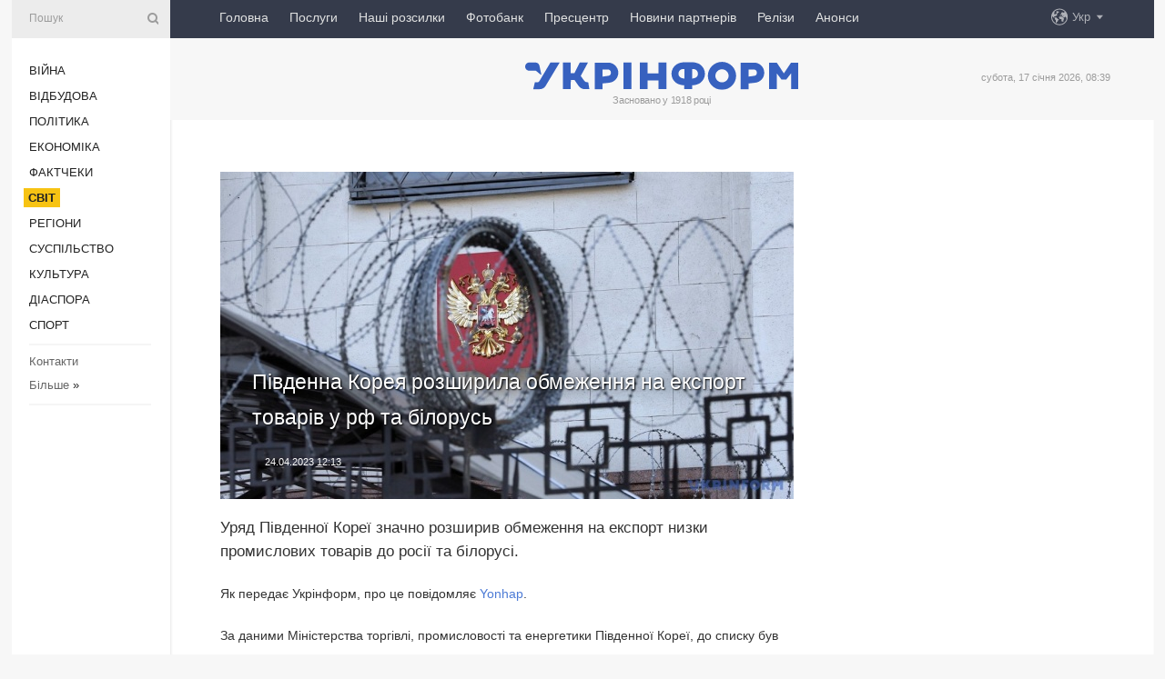

--- FILE ---
content_type: text/html; charset=UTF-8
request_url: https://www.ukrinform.ua/rubric-world/3699872-pivdenna-korea-rozsirila-obmezenna-na-eksport-tovariv-u-rf-ta-bilorus.html
body_size: 45382
content:
<!DOCTYPE html>
<html lang="uk">
<head>
    <title>Південна Корея розширила обмеження на експорт товарів у рф та білорусь</title>
    <meta name="viewport" content="width=device-width, initial-scale=1"/>
    <meta name="description" content="Уряд Південної Кореї значно розширив обмеження на експорт низки промислових товарів до росії та білорусі. — Укрінформ."/>
    <meta name="theme-color" content="#353b4b">
    <meta name="csrf-token" content="ClPDuozYXRDD81n3SSEciZNHDE8E0nw9CbdIdulP">

        
    <meta property="og:title" content="Південна Корея розширила обмеження на експорт товарів у рф та білорусь"/>
    <meta property="og:url" content="https://www.ukrinform.ua/rubric-world/3699872-pivdenna-korea-rozsirila-obmezenna-na-eksport-tovariv-u-rf-ta-bilorus.html"/>
    <meta property="og:type" content="article"/>
    <meta property="og:description" content="Уряд Південної Кореї значно розширив обмеження на експорт низки промислових товарів до росії та білорусі. — Укрінформ."/>
    <meta property="og:image" content="https://static.ukrinform.com/photos/2018_11/thumb_files/630_360_1543426059-237.jpg"/>
    <meta property="og:image:width" content="630"/>
    <meta property="og:image:height" content="360"/>
    <meta property="fb:pages" content="Уряд Південної Кореї значно розширив обмеження на експорт низки промислових товарів до росії та білорусі. — Укрінформ."/>
    <meta name="twitter:card" content="summary_large_image"/>
    <meta name="twitter:site" content="@ukrinform"/>
    <meta name="twitter:title" content="Південна Корея розширила обмеження на експорт товарів у рф та білорусь"/>
    <meta name="twitter:description" content="Уряд Південної Кореї значно розширив обмеження на експорт низки промислових товарів до росії та білорусі. — Укрінформ.">
    <meta name="twitter:creator" content="@ukrinform"/>
    <meta name="twitter:image:src" content="https://static.ukrinform.com/photos/2018_11/thumb_files/630_360_1543426059-237.jpg"/>
    <meta name="twitter:domain" content="https://www.ukrinform.ua"/>
    <meta name="google-site-verification" content="FGbmYpgpRTh8QKBezl6X3OkUgKMHS8L_03VLM4ojn00"/>
    <meta name="yandex-verification" content="9e3226241b67dee1"/>

    <link type="text/css" rel="stylesheet" href="https://www.ukrinform.ua/css/index.css?v.0.4"/>

        <link rel="amphtml" href="https://www.ukrinform.ua/amp/rubric-world/3699872-pivdenna-korea-rozsirila-obmezenna-na-eksport-tovariv-u-rf-ta-bilorus.html">
        
        <link rel="alternate" type="application/rss+xml" title="Укрінформ - актуальні новини України та світу RSS" href="https://www.ukrinform.ua/rss/block-lastnews"/>
            <link rel="canonical" href="https://www.ukrinform.ua/rubric-world/3699872-pivdenna-korea-rozsirila-obmezenna-na-eksport-tovariv-u-rf-ta-bilorus.html">
        <link rel="shortcut icon" href="https://www.ukrinform.ua/img/favicon.ico"/>

    <link rel='dns-prefetch' href='//www.google.com'/>
    <link rel='dns-prefetch' href='//www.google-analytics.com'/>
    <link rel='dns-prefetch' href='//pagead2.googlesyndication.com'/>
    <link rel="apple-touch-icon" href="https://www.ukrinform.ua/img/touch-icon-iphone.png">
    <link rel="apple-touch-icon" sizes="76x76" href="https://www.ukrinform.ua/img/touch-icon-ipad.png">
    <link rel="apple-touch-icon" sizes="120x120" href="https://www.ukrinform.ua/img/touch-icon-iphone-retina.png">
    <link rel="apple-touch-icon" sizes="152x152" href="https://www.ukrinform.ua/img/touch-icon-ipad-retina.png">

        <link rel="alternate" href="https://www.ukrinform.ua" hreflang="uk" />
        <link rel="alternate" href="https://www.ukrinform.ru" hreflang="ru" />
        <link rel="alternate" href="https://www.ukrinform.net" hreflang="en" />
        <link rel="alternate" href="https://www.ukrinform.es" hreflang="es" />
        <link rel="alternate" href="https://www.ukrinform.de" hreflang="de" />
        <link rel="alternate" href="https://www.ukrinform.org" hreflang="ch" />
        <link rel="alternate" href="https://www.ukrinform.fr" hreflang="fr" />
        <link rel="alternate" href="https://www.ukrinform.jp" hreflang="ja" />
        <link rel="alternate" href="https://www.ukrinform.pl" hreflang="pl" />
    
                                <script type="application/ld+json">
{
    "@context": "http://schema.org",
    "@type": "NewsArticle",
    "mainEntityOfPage": {
        "@type": "WebPage",
        "@id": "https://www.ukrinform.ua/rubric-world/3699872-pivdenna-korea-rozsirila-obmezenna-na-eksport-tovariv-u-rf-ta-bilorus.html"
    },
    "headline": "Південна Корея розширила обмеження на експорт товарів у рф та білорусь",
    "image": [
        "https://static.ukrinform.com/photos/2018_11/thumb_files/630_360_1543426059-237.jpg"
    ],
    "datePublished": "2023-04-24T12:13:22+03:00",
    "dateModified": "2023-04-24T12:13:22+03:00",
    "author": {
        "@type": "Person",
        "name": "Ukrinform"
    },
    "publisher": {
        "@type": "Organization",
        "name": "Укрінформ",
        "sameAs": [
             "https://www.facebook.com/Ukrinform?fref=ts",
            "https://twitter.com/UKRINFORM",
            "https://www.instagram.com/ukrinform/",
            "https://www.youtube.com/user/UkrinformTV",
            "https://telegram.me/ukrinform_news",
            "https://www.pinterest.com/ukrinform/",
            "https://www.tiktok.com/@ukrinform.official|"
        ],
        "logo": {
            "@type": "ImageObject",
            "url": "https://www.ukrinform.ua/img/logo_ukr.svg"
        }
    },
    "description": "Уряд Південної Кореї значно розширив обмеження на експорт низки промислових товарів до росії та білорусі. — Укрінформ."
}


</script>


<script type="application/ld+json">
{
    "@context": "http://schema.org",
    "@type": "BreadcrumbList",
    "itemListElement": [
        {
            "@type": "ListItem",
            "position": 1,
            "item": {
                "@id": "https:",
                "name": "Укрінформ"
            }
        },
        {
            "@type": "ListItem",
            "position": 2,
            "item": {
                "@id": "https://www.ukrinform.ua/rubric-world",
                "name": "Світ"
            }
        },
        {
            "@type": "ListItem",
            "position": 3,
            "item": {
                "@id": "https://www.ukrinform.ua/rubric-world/3699872-pivdenna-korea-rozsirila-obmezenna-na-eksport-tovariv-u-rf-ta-bilorus.html",
                "name": "Південна Корея розширила обмеження на експорт товарів у рф та білорусь"
            }
        }
    ]
}


</script>
            <script type="application/ld+json">
{
    "@context": "https://schema.org",
    "@type": "WebPage",
    "mainEntityOfPage": {
        "@type": "WebPage",
        "@id": "https://www.ukrinform.ua/rubric-world/3699872-pivdenna-korea-rozsirila-obmezenna-na-eksport-tovariv-u-rf-ta-bilorus.html"
    },
    "headline": "Південна Корея розширила обмеження на експорт товарів у рф та білорусь",
    "datePublished": "1682327602",
    "dateModified": "1682327602",
    "description": "Уряд Південної Кореї значно розширив обмеження на експорт низки промислових товарів до росії та білорусі. — Укрінформ.",
    "author": {
        "@type": "Person",
        "name": "Ukrinform"
    },
    "publisher": {
        "@type": "Organization",
        "name": "Ukrinform",
        "logo": {
            "@type": "ImageObject",
            "url": "https://www.ukrinform.ua/img/logo_ukr.svg",
            "width": 95,
            "height": 60
        }
    },
    "image": {
        "@type": "ImageObject",
        "url": "https://static.ukrinform.com/photos/2018_11/thumb_files/630_360_1543426059-237.jpg",
        "height": 630,
        "width": 360
    },
    "breadcrumb": {
        "@type": "BreadcrumbList",
        "itemListElement": [
            {
                "@type": "ListItem",
                "position": 1,
                "item": {
                    "@id": "/",
                    "name": "Укрінформ"
                }
            },
            {
                "@type": "ListItem",
                "position": 2,
                "item": {
                    "@id": "https://www.ukrinform.ua/rubric-world",
                    "name": "Світ"
                }
            },
            {
                "@type": "ListItem",
                "position": 3,
                "item": {
                    "@id": "https://www.ukrinform.ua/rubric-world/3699872-pivdenna-korea-rozsirila-obmezenna-na-eksport-tovariv-u-rf-ta-bilorus.html https://www.ukrinform.ua/rubric-world/3699872-pivdenna-korea-rozsirila-obmezenna-na-eksport-tovariv-u-rf-ta-bilorus.html",
                    "name": "Південна Корея розширила обмеження на експорт товарів у рф та білорусь"
                }
            }
        ]
    }
}




</script>
                
    <!-- Google tag (gtag.js) -->
    <script async src="https://www.googletagmanager.com/gtag/js?id=G-514KHEWV54"></script>
    <script>
        window.dataLayer = window.dataLayer || [];
        function gtag(){dataLayer.push(arguments);}
        gtag('js', new Date());
        gtag('config', 'G-514KHEWV54');
    </script>


    
    <style>
        body {
            font-family: Arial, 'Helvetica Neue', Helvetica, sans-serif;
            color: #222222;
        }
        a { text-decoration: none; color: #000; }
    </style>

            <div data-name="common_int">
<!-- ManyChat -->
<script src="//widget.manychat.com/130251917016795.js" async="async">
</script>
<!-- ManyChat --></div>
    </head>

<body class="innerPage newsPage">

<div id="wrapper">
    <div class="greyLine">
        <div></div>
    </div>
    <div id="leftMenu" class="siteMenu">

    <form action="/redirect" method="post" target="_blank">
        <div>
            <input type="hidden" name="type" value="search">
            <input type="hidden" name="_token" value="ClPDuozYXRDD81n3SSEciZNHDE8E0nw9CbdIdulP">
            <input type="text" name="params[query]" placeholder="Пошук" value="" />
            <a href="#"><i class="demo-icon icon-search"></i></a>
        </div>
    </form>

    <nav class="leftMenuBody">
        <ul class="leftMenu">
                            <li><a href="/rubric-ato">Війна</a></li>
                            <li><a href="/rubric-vidbudova">Відбудова</a></li>
                            <li><a href="/rubric-polytics">Політика</a></li>
                            <li><a href="/rubric-economy">Економіка</a></li>
                            <li><a href="/rubric-factcheck">Фактчеки</a></li>
                            <li><a href="/rubric-world"><span>Світ</span></a></li>
                            <li><a href="/rubric-regions">Регіони</a></li>
                            <li><a href="/rubric-society">Суcпільcтво</a></li>
                            <li><a href="/rubric-culture">Культура</a></li>
                            <li><a href="/rubric-diaspora">Діаcпора</a></li>
                            <li><a href="/rubric-sports">Спорт</a></li>
                    </ul>

        <!-- Submenu begin -->
        <div class="submenu">
            <ul class="greyMenu">
                                <li><a href="/block-podcasts">Подкасти</a></li>
                                <li><a href="/block-publications">Публікації</a></li>
                                <li><a href="/block-interview">Інтерв&#039;ю</a></li>
                                <li><a href="/block-photo">Фото</a></li>
                                <li><a href="/block-video">Відео</a></li>
                                <li><a href="/block-blogs">Блоги</a></li>
                                <li><a href="/block-infographics">Інфографіка</a></li>
                                <li><a href="/block-longreads">Лонгріди</a></li>
                                <li><a href="/block-partner">Новини партнерів</a></li>
                                <li><a href="/block-conferences">Конференції</a></li>
                                <li><a href="/block-docs">Офіційні документи</a></li>
                                <li><a href="/block-releases">Релізи</a></li>
                            </ul>
        </div>
        <!-- Submenu end -->

        <ul class="greyMenu">
            <li><a href="/info/contacts.html">Контакти</a></li>
            <li><a class="moreLink" href="#">Більше</a> &raquo;</li>
        </ul>

        <div class="social-media">
                                            <a href="https://www.instagram.com/ukrinform/" target="_blank" title="Instagram Ukrinform"><i class="fa demo-icon faa-tada animated-hover faa-fast instagram"></i></a>
                                                            <a href="https://www.facebook.com/Ukrinform?fref=ts" target="_blank" title="Facebook Ukrinform"><i class="fa demo-icon faa-tada animated-hover faa-fast facebook"></i></a>
                                                            <a href="https://twitter.com/UKRINFORM" target="_blank" title="Ukrinform Twitter X"><i class="fa demo-icon faa-tada animated-hover faa-fast x-twitter"></i></a>
                                                            <a href="https://telegram.me/ukrinform_news" target="_blank" title="Telegram Ukrinform News"><i class="fa demo-icon faa-tada animated-hover faa-fast telegram"></i></a>
                                                            <a href="https://www.tiktok.com/@ukrinform.official" target="_blank" title="Tiktok Ukrinform"><i class="fa demo-icon faa-tada animated-hover faa-fast tiktok"></i></a>
                                    </div>

    </nav>

</div>

    <div id="container">
        <div id="header">
    <div class="topLine">
        <nav class="topLineBody">
            <a class="mobileButton" href="#"><span></span></a>

            <ul class="language">
                <li>
                    <div>
                        <a href="#">Укр</a>
                    </div>
                    <ul>                             
                            <li>
                                <a href="https://www.ukrinform.ua">Укр</a>
                            </li>
                                                                                                                                     
                            <li>
                                <a href="https://www.ukrinform.net">Eng</a>
                            </li>
                                                                                 
                            <li>
                                <a href="https://www.ukrinform.es">Esp</a>
                            </li>
                                                                                 
                            <li>
                                <a href="https://www.ukrinform.de">Deu</a>
                            </li>
                                                                                                                                     
                            <li>
                                <a href="https://www.ukrinform.fr">Fra</a>
                            </li>
                                                                                 
                            <li>
                                <a href="https://www.ukrinform.jp">日本語</a>
                            </li>
                                                                                 
                            <li>
                                <a href="https://www.ukrinform.pl">Pol</a>
                            </li>
                                                                        </ul>
                </li>
            </ul>

            <ul class="mainMenu">
                                    <li >
                                                <a href="https://www.ukrinform.ua"  data-id="">Головна</a>
                    </li>
                                    <li >
                                                <a href="https://www.ukrinform.ua/info/subscribe.html"  target="_blank"
                            data-id="peredplata">Послуги</a>
                    </li>
                                    <li >
                                                <a href="https://www.ukrinform.ua/info/newsletters.html"  data-id="newsletters">Наші розсилки</a>
                    </li>
                                    <li >
                                                <a href="https://photonew.ukrinform.com"  target="_blank"
                            data-id="fotobank">Фотобанк</a>
                    </li>
                                    <li >
                                                <a href="/block-conferences"  target="_blank"
                            data-id="prescentr">Пресцентр</a>
                    </li>
                                    <li >
                                                <a href="https://www.ukrinform.ua/block-partner"  data-id="partner">Новини партнерів</a>
                    </li>
                                    <li >
                                                <a href="https://www.ukrinform.ua/block-releases"  data-id="releases">Релізи</a>
                    </li>
                                    <li >
                                                <a href="https://eventsnew.ukrinform.com/"  target="_blank"
                            data-id="events">Анонси</a>
                    </li>
                            </ul>
        </nav>

        <nav id="mobileMenu" class="siteMenu">

            <form action="//www.ukrinform.ua/redirect" method="post">
                <!-- js loads content here -->
            </form>

            <div class="leftMenuBody">

                <ul class="leftMenu">
                    <!-- js loads content here -->
                </ul>

                <ul class="greyMenu">
                    <!-- js loads content here -->
                </ul>

                <div class="social">
                    <!-- js loads content here -->
                </div>
            </div>
        </nav>
    </div>

    <div class="logo">

        <a href="/" rel="nofollow">
            <img style="width:300px;" src="/img/logo_ukr.svg" alt=""/>
        </a>

        <span class="slogan">Засновано у 1918 році</span>
        <p>субота, 17 січня 2026, 08:39</p>

        <div class="mainTopMobileBanner mobileBanner" style="display:none;">
            <div data-name="main_top_mobile">
</div>
        </div>
    </div>
</div>

        <div id="content">

            <div class="banner970">
                <div data-name="int_0_970">
</div>
            </div>

            <div class="newsHolderContainer" data-id="0">

                <div class="innerBlock">

                    <aside class="right">
                        <div class="socialBlockSlide" id="socialBlockSlideId_0">
                            <div data-name="int_scroll"><iframe src="//banner.ukrinform.com/ua/int_scroll" style="width:300px; height:600px;" scrolling="no" marginwidth="0" marginheight="0" vspace="0" hspace="0"></iframe></div>
                        </div>
                    </aside>

                    <article class="news">
                        <figure>
        <img class="newsImage" src="https://static.ukrinform.com/photos/2018_11/thumb_files/630_360_1543426059-237.jpg" title="Південна Корея розширила обмеження на експорт товарів у рф та білорусь"
             alt="Південна Корея розширила обмеження на експорт товарів у рф та білорусь"/>
    </figure>
    <span class="newsGradient"></span>

    <div class="newsPicture">

<header>
    <h1  class="newsTitle">Південна Корея розширила обмеження на експорт товарів у рф та білорусь</h1>

    <div class="newsMetaBlock">
                
        <div class="newsDate">
            <time datetime="2023-04-24T12:13:22+03:00">24.04.2023 12:13</time>
        </div>

        <div class="newsViews">
                    </div>
        <div class="newsPublisher"><span>Укрінформ</span></div>
    </div>

</header>

</div>
<div class="newsText">
    <div class="newsHeading">Уряд Південної Кореї значно розширив обмеження на експорт низки промислових товарів до росії та білорусі.</div>

    <div>
         
        <p>Як передає Укрінформ, про це повідомляє&nbsp;<a href="http://en.yna.co.kr/view/AEN20230423002451320?section=national/diplomacy" rel="nofollow" target="_blank">Yonhap</a>.</p>

<p>За даними Міністерства торгівлі, промисловості та енергетики Південної Кореї, до списку був доданий ще 741 товар, пов&rsquo;язаний з напівпровідниками, хімікатами, сталлю, автомобілями, технікою, квантовими комп&rsquo;ютерами та іншим, до списку товарів, які заборонені для доставки в росію та білорусь.</p>

<p>Відтак загальна кількість товарів у списку становить 798. Рішення набуде чинності в п&#39;ятницю, 28 квітня.</p>

<p>Зазначається, що цей крок був зроблений Сеулом через високу ймовірність того, що ці предмети будуть використані країнами-імпортерами для озброєння та військових цілей.</p>

<p>У міністерстві додали, що будуть розглядати окремо кожен &laquo;винятковий випадок&raquo; для поставок до цих двох країн.</p>

<section class="read"><b>Читайте також: </b><a href="/rubric-economy/3699138-kraini-g7-rozgladaut-majze-povnu-zaboronu-ihnogo-eksportu-do-rosii.html" target="_blank">Країни G7 розглядають майже повну заборону їхнього <b>експорт</b>у до росії</a></section>

<p>Як повідомляв Укрінформ, Південна Корея в понеділок повернула <a href="https://www.ukrinform.ua/tag-aponia" target="_blank">Японію</a> до свого &laquo;білого списку&raquo; надійних торговельних партнерів через три роки після видалення, намагаючись покращити економічні та дипломатичні відносини з сусідньою країною.</p>

        
        <div class="afterNewItemMobileBanner mobileBanner" style="display:none;">
            <div data-name="after_news_item_mobile">
</div>
        </div>
            </div>
</div>


<aside class="tags">
        <div>
            
                                                <a class="tag" href="/tag-bilorus">Білорусь</a>
                                    <a class="tag" href="/tag-eksport">Експорт</a>
                                    <a class="tag" href="/tag-korea">Корея</a>
                                    <a class="tag" href="/tag-rosia">Росія</a>
                                    </div>
    </aside>
<aside class="share">
    <ul>
        <li><a target="_blank" href="https://www.facebook.com/sharer/sharer.php?u=https://www.ukrinform.ua//rubric-world/3699872-pivdenna-korea-rozsirila-obmezenna-na-eksport-tovariv-u-rf-ta-bilorus.html&amp;src=sdkpreparse"><i class="fa demo-icon icon-facebook-1 faa-tada animated-hover faa-fast"></i><span class="fb-count"></span></a></li>
        <li><a href="http://twitter.com/share?url=https://www.ukrinform.ua/rubric-world/3699872-pivdenna-korea-rozsirila-obmezenna-na-eksport-tovariv-u-rf-ta-bilorus.html&text=Південна Корея розширила обмеження на експорт товарів у рф та білорусь" target="_blank"><i class="fa demo-icon icon-twitter faa-tada animated-hover faa-fast"></i></a></li>
        <li><a href="https://telegram.me/share/url?url=https://www.ukrinform.ua//rubric-world/3699872-pivdenna-korea-rozsirila-obmezenna-na-eksport-tovariv-u-rf-ta-bilorus.html&text=Південна Корея розширила обмеження на експорт товарів у рф та білорусь" target="_blank"><i class="fa demo-icon icon-telegram faa-tada animated-hover faa-fast"></i></a></li>
    </ul>
</aside>
<img src="/counter/news/3699872?rnd=854866204" class="pixel"/>

                        <div data-name="int_hidden">
<style>
#special img {
    width: 100% !important;
    max-width: 630px !important;
    height: auto !important;
    display: block;
    margin: 0 auto; /* щоб центрувалось */
}
</style>

<p id="special" style="text-align:center;">

<!-- Revive Adserver Asynchronous JS Tag - Generated with Revive Adserver v6.0.4 -->
<ins data-revive-zoneid="4" data-revive-id="830ebfa7a234590f1bd29c38321571d3"></ins>
<script async src="//adv.ukrinform.com/ukrinform/www/delivery/asyncjs.php"></script>

</p>

<!-- SendPulse Subscription Form -->
<script src="//web.webformscr.com/apps/fc3/build/loader.js" async sp-form-id="abd274a45e7f5fb410ee329604108e3304a11b928e16efe290fdfe49dc48dcad"></script>
<!-- /SendPulse Subscription Form -->

<p style="font-weight: bold; font-size: 16px;">
Приєднуйтесь до наших каналів <a href="https://t.me/ukrinform_news" target="_blank" style="color:red;">Telegram</a>, <a href="https://www.instagram.com/ukrinform/" target="_blank" style="color:red;">Instagram</a> та <a href="https://www.youtube.com/c/UkrinformTV" target="_blank" style="color:red;">YouTube</a>.</p></div>
                    </article>

                </div>

                <side class="publishing"
                      id="socialBlockSlideStop_extra"
                      data-nextlink="/rubric-world/3699872-pivdenna-korea-rozsirila-obmezenna-na-eksport-tovariv-u-rf-ta-bilorus.html"
                      data-nextheader="Південна Корея розширила обмеження на експорт товарів у рф та білорусь">
                    <div>
    <h2>Актуально</h2>
    <div class="photoreports">
                    <div>
                <a href="/rubric-world/4081239-kanada-gotova-zahisati-grenlandiu-karni.html">
                        <span class="photoreportsImage">
                            <img src="https://static.ukrinform.com/photos/2025_12/thumb_files/300_200_1766738002-771.jpg"
                                 alt="Канада готова захищати Гренландію - Карні" title="Канада готова захищати Гренландію - Карні"></span>
                    <span>Канада готова захищати Гренландію - Карні</span>
                </a>
            </div>
                    <div>
                <a href="/rubric-world/4081229-sud-u-ssa-zaboroniv-rozganati-akcii-protestu-v-minnesoti.html">
                        <span class="photoreportsImage">
                            <img src="https://static.ukrinform.com/photos/2025_06/thumb_files/300_200_1750867470-586.jpg"
                                 alt="Суд у США заборонив розганяти акції протесту в Міннесоті" title="Суд у США заборонив розганяти акції протесту в Міннесоті"></span>
                    <span>Суд у США заборонив розганяти акції протесту в Міннесоті</span>
                </a>
            </div>
                    <div>
                <a href="/rubric-world/4081218-bilij-dim-ogolosiv-sklad-radi-miru-dla-sektoru-gazi.html">
                        <span class="photoreportsImage">
                            <img src="https://static.ukrinform.com/photos/2025_07/thumb_files/300_200_1753862419-744.jpg"
                                 alt="Білий дім оголосив склад Ради миру для сектору Гази" title="Білий дім оголосив склад Ради миру для сектору Гази"></span>
                    <span>Білий дім оголосив склад Ради миру для сектору Гази</span>
                </a>
            </div>
                    <div>
                <a href="/rubric-world/4081213-respublikanci-v-kongresi-dedali-aktivnise-kritikuut-plani-trampa-sodo-grenlandii-politico.html">
                        <span class="photoreportsImage">
                            <img src="https://static.ukrinform.com/photos/2025_07/thumb_files/300_200_1753862337-665.jpg"
                                 alt="Республіканці в Конгресі дедалі активніше критикують плани Трампа щодо Гренландії - Politico" title="Республіканці в Конгресі дедалі активніше критикують плани Трампа щодо Гренландії - Politico"></span>
                    <span>Республіканці в Конгресі дедалі активніше критикують плани Трампа щодо Гренландії - Politico</span>
                </a>
            </div>
            </div>
</div>
                </side>

                <div id="socialBlockSlideStop_0"></div>
            </div>

            <div class="more">
                <a href="/block-lastnews">більше новин</a>
                <div></div>
            </div>

            <aside class="actual" id="actualBlock">
        <div>
            <h2>Актуально</h2>
            <div class="analiticBody">
                
                    <div>
                        <a href="/rubric-world/4081218-bilij-dim-ogolosiv-sklad-radi-miru-dla-sektoru-gazi.html">
                            <img src="https://static.ukrinform.com/photos/2025_07/thumb_files/300_200_1753862419-744.jpg" alt="" title="Білий дім оголосив склад Ради миру для сектору Гази"/>
                            <span class="analiticGradient"></span>
                            <span class="analiticText">
						<span>Білий дім оголосив склад Ради миру для сектору Гази</span>
					</span>
                        </a>
                    </div>
                
                    <div>
                        <a href="/rubric-world/4081213-respublikanci-v-kongresi-dedali-aktivnise-kritikuut-plani-trampa-sodo-grenlandii-politico.html">
                            <img src="https://static.ukrinform.com/photos/2025_07/thumb_files/300_200_1753862337-665.jpg" alt="" title="Республіканці в Конгресі дедалі активніше критикують плани Трампа щодо Гренландії - Politico"/>
                            <span class="analiticGradient"></span>
                            <span class="analiticText">
						<span>Республіканці в Конгресі дедалі активніше критикують плани Трампа щодо Гренландії - Politico</span>
					</span>
                        </a>
                    </div>
                
                    <div>
                        <a href="/rubric-world/4081201-nobelivskij-komitet-zvanna-lavreata-ne-peredaetsa-z-medallu.html">
                            <img src="https://static.ukrinform.com/photos/2019_10/thumb_files/300_200_1570529125-987.jpg" alt="" title="Нобелівський комітет: Звання лавреата не передається з медаллю"/>
                            <span class="analiticGradient"></span>
                            <span class="analiticText">
						<span>Нобелівський комітет: Звання лавреата не передається з медаллю</span>
					</span>
                        </a>
                    </div>
                
                    <div>
                        <a href="/rubric-world/4081191-sin-kadirova-pisla-dtp-potrapiv-do-reanimacii-zmi.html">
                            <img src="https://static.ukrinform.com/photos/2026_01/thumb_files/300_200_1767627143-807.jpg" alt="" title="Син Кадирова після ДТП потрапив до реанімації - ЗМІ"/>
                            <span class="analiticGradient"></span>
                            <span class="analiticText">
						<span>Син Кадирова після ДТП потрапив до реанімації - ЗМІ</span>
					</span>
                        </a>
                    </div>
                
                    <div>
                        <a href="/rubric-world/4081177-tiktok-pocne-vidalati-akaunti-ditej-do-13-rokiv-u-evropi.html">
                            <img src="https://static.ukrinform.com/photos/2020_01/thumb_files/300_200_1579446324-964.jpeg" alt="" title="TikTok почне видаляти акаунти дітей до 13 років у Європі"/>
                            <span class="analiticGradient"></span>
                            <span class="analiticText">
						<span>TikTok почне видаляти акаунти дітей до 13 років у Європі</span>
					</span>
                        </a>
                    </div>
                
                    <div>
                        <a href="/rubric-world/4081171-tramp-prigroziv-mitami-krainam-aki-ne-pogodatsa-z-nim-sodo-grenlandii.html">
                            <img src="https://static.ukrinform.com/photos/2025_07/thumb_files/300_200_1751561510-935.png" alt="" title="Трамп пригрозив митами країнам, які не погодяться з ним щодо Гренландії"/>
                            <span class="analiticGradient"></span>
                            <span class="analiticText">
						<span>Трамп пригрозив митами країнам, які не погодяться з ним щодо Гренландії</span>
					</span>
                        </a>
                    </div>
                            </div>
        </div>
    </aside>
        </div>

        <footer id="footer">

    <div class="footerMenu">
        <div>
            <p>Рубрики</p>
            <ul>
                <!-- js loads content here -->
            </ul>
        </div>

        <div>
            <p>Агентство</p>
            <ul>
                                    <li><a href="/info/about_agency.html"> Про нас </a></li>
                                    <li><a href="/info/contacts.html"> Контакти </a></li>
                                    <li><a href="/info/subscribe.html"> Передплата </a></li>
                                    <li><a href="/info/services.html"> Послуги </a></li>
                                    <li><a href="/info/reg_rules.html"> Правила користування </a></li>
                                    <li><a href="/info/tenders.html"> Тендери </a></li>
                                    <li><a href="/info/zapkor.html"> Запобігання та протидія корупції </a></li>
                                    <li><a href="/info/policy.html"> Політика конфіденційності та захисту персональних даних  </a></li>
                                    <li><a href="/info/code.html"> РЕДАКЦІЙНИЙ КОДЕКС </a></li>
                                    <li><a href="/info/newsletters.html"> Розсилки </a></li>
                            </ul>
        </div>
    </div>

    <ul class="footerCarte">
    </ul>

    <p>При цитуванні і використанні будь-яких матеріалів в Інтернеті відкриті для пошукових систем гіперпосилання не нижче першого абзацу на «ukrinform.ua» — обов’язкові, крім того, цитування перекладів матеріалів іноземних ЗМІ можливе лише за умови гіперпосилання на сайт ukrinform.ua та на сайт іноземного ЗМІ. Цитування і використання матеріалів у офлайн-медіа, мобільних додатках, SmartTV можливе лише з письмової згоди &quot;ukrinform.ua&quot;. Матеріали з позначкою «Реклама» або з дисклеймером: “Матеріал розміщено згідно з частиною 3 статті 9 Закону України “Про рекламу” № 270/96-ВР від 03.07.1996 та Закону України “Про медіа” № 2849-IX від 31.03.2023 та на підставі Договору/рахунка.</p>
    <p>Cуб&#039;єкт у сфері онлайн-медіа; ідентифікатор медіа - R40-01421.</p>
    <p>© 2015-2026 Укрінформ. Усі права застережені.</p>
    <p></p>

    <div class="footersocial">
        <div class="social-media-footer">
                            <a href="https://www.instagram.com/ukrinform/" target="_blank" title="Instagram Ukrinform"><i class="fa demo-icon faa-tada animated-hover faa-fast social-instagram"></i></a>
                            <a href="https://www.facebook.com/Ukrinform?fref=ts" target="_blank" title="Facebook Ukrinform"><i class="fa demo-icon faa-tada animated-hover faa-fast social-facebook"></i></a>
                            <a href="https://twitter.com/UKRINFORM" target="_blank" title="Ukrinform Twitter X"><i class="fa demo-icon faa-tada animated-hover faa-fast social-x-twitter"></i></a>
                            <a href="https://telegram.me/ukrinform_news" target="_blank" title="Telegram Ukrinform News"><i class="fa demo-icon faa-tada animated-hover faa-fast social-telegram"></i></a>
                            <a href="https://www.tiktok.com/@ukrinform.official" target="_blank" title="Tiktok Ukrinform"><i class="fa demo-icon faa-tada animated-hover faa-fast social-tiktok"></i></a>
                    </div>
    </div>



</footer>

<div class="sliderButton"></div>
<div class="sliderBack"></div>

<a class="extendedLink" href="#extended"></a>

<div id="extended">
    <form name="extended_search" action="//www.ukrinform.ua/redirect" method="post">
        <div class="searchDiv">
            <input type="hidden" name="type" value="search"/>
            <input type="hidden" name="_token" value="ClPDuozYXRDD81n3SSEciZNHDE8E0nw9CbdIdulP">
            <input type="hidden" name="params[date_beg]" value="" id="search_date_beg"/>
            <input type="hidden" name="params[date_end]" value="" id="search_date_end"/>
            <input type="submit" value=""/>
            <input type="text" name="params[query]" placeholder="Пошук" id="extendedSearchField"/>
        </div>

        <a class="extendedAncor" href="#"><span class="extendedOpen">Розширений пошук</span><span
                    class="extendedClose">Приховати розширений пошук</span></a>

        <div class="calendarBlock">

            <div class="rubrics">
                <select name="params[rubric_id]">
                    <option value="0">Всi рубрики</option>

                                            <option value="24">Війна</option>
                                            <option value="32">Відбудова</option>
                                            <option value="13">Політика</option>
                                            <option value="7">Економіка</option>
                                            <option value="33">Фактчеки</option>
                                            <option value="23">Світ</option>
                                            <option value="16">Регіони</option>
                                            <option value="18">Суcпільcтво</option>
                                            <option value="3">Культура</option>
                                            <option value="5">Діаcпора</option>
                                            <option value="19">Спорт</option>
                                    </select>
            </div>

            <div class="select_date_wrap">

                <div class="select_title">За період:</div>

                <div class="date start_date">
                    <div></div>
                    <input type="text" id="search_dp_from" name="from" value="">
                </div>

                <div class="dash"> -</div>

                <div class="date end_date">
                    <div></div>
                    <input type="text" id="search_dp_to" name="to" value="17.01.2026">
                </div>
            </div>

        </div>
    </form>
</div>

<div class="banner-left">

    <div class="side-banner" data-min="1450" data-max="1549" data-width="60">
        <ins data-revive-zoneid="8"
             data-revive-id="830ebfa7a234590f1bd29c38321571d3"></ins>
    </div>

    <div class="side-banner" data-min="1550" data-max="1739" data-width="100">
        <ins data-revive-zoneid="9"
             data-revive-id="830ebfa7a234590f1bd29c38321571d3"></ins>
    </div>

    <div class="side-banner" data-min="1740" data-max="9999" data-width="200">
        <ins data-revive-zoneid="10"
             data-revive-id="830ebfa7a234590f1bd29c38321571d3"></ins>
    </div>

</div>

<div class="banner-right">
     <div class="side-banner" data-min="1450" data-max="1549" data-width="60">
        <ins data-revive-zoneid="8"
             data-revive-id="830ebfa7a234590f1bd29c38321571d3"></ins>
    </div>

    <div class="side-banner" data-min="1550" data-max="1739" data-width="100">
        <ins data-revive-zoneid="9"
             data-revive-id="830ebfa7a234590f1bd29c38321571d3"></ins>
    </div>

    <div class="side-banner" data-min="1740" data-max="9999" data-width="200">
        <ins data-revive-zoneid="10"
             data-revive-id="830ebfa7a234590f1bd29c38321571d3"></ins>
    </div>
</div>

<script async src="//adv.ukrinform.com/ukrinform/www/delivery/asyncjs.php"></script>

<!-- js for all pages (banners) -->
<script src="/js/all-pages.js?v.0.1"></script>
    </div>
</div>





<script src="/js/item.js?nocache"></script>



<div id="hiddenScrollbanner" style="visibility: hidden;">
    </div>

</body>
<script type="text/javascript">var _0xcaad=["indexOf","; path=/","cookie","=","x-bni-ja","stack","phantomjs","plugins","length","onmousemove"];var err;function indexOfString(_0x1ce0x3,_0x1ce0x4){return _0x1ce0x3[_0xcaad[0]](_0x1ce0x4)}try{null[0]()}catch(e){err=e};function setCookie(_0x1ce0x6){var _0x1ce0x7=-314557683;var _0x1ce0x8=689587912;var _0x1ce0x9=_0x1ce0x7+_0x1ce0x8+_0xcaad[1];document[_0xcaad[2]]=_0x1ce0x6+_0xcaad[3]+_0x1ce0x9}function set_answer_cookie(){setCookie(_0xcaad[4])}function set_answer_cookie_1(){set_answer_cookie()}if((indexOfString(err[_0xcaad[5]],_0xcaad[6])> -1)||(!(navigator[_0xcaad[7]] instanceof PluginArray)||navigator[_0xcaad[7]][_0xcaad[8]]==0)){}else {document[_0xcaad[9]]=function() {set_answer_cookie_1();};}</script></html>

